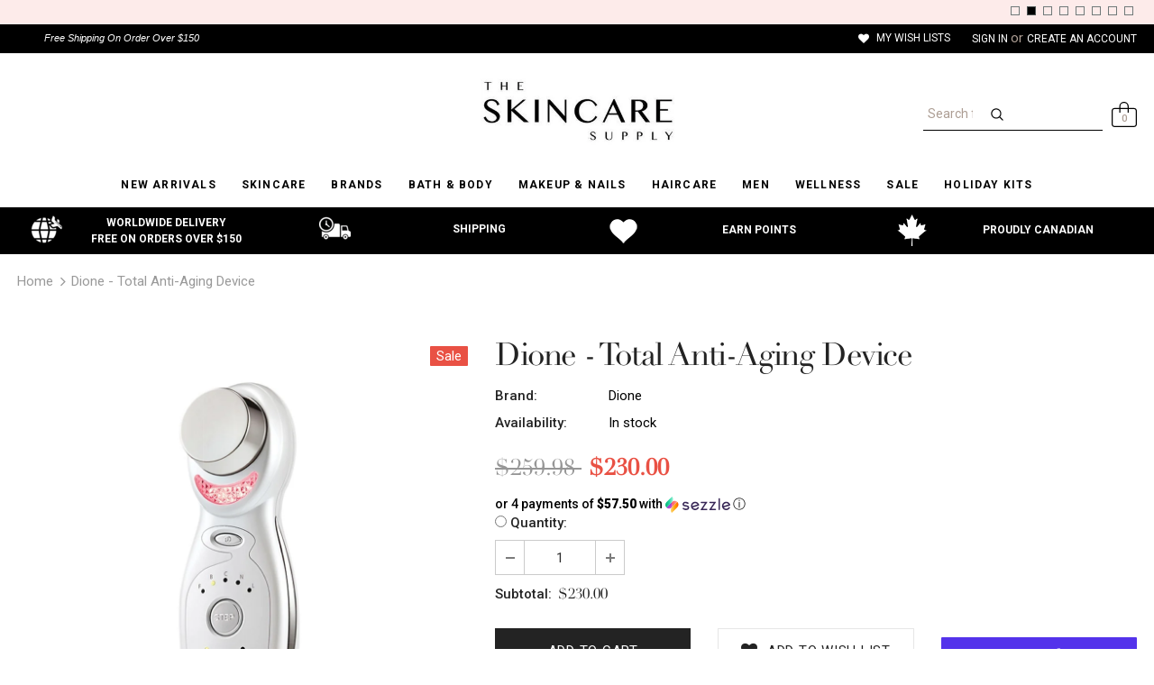

--- FILE ---
content_type: text/javascript; charset=utf-8
request_url: https://www.theskincaresupply.com/products/dione-total-anti-aging-device.js?
body_size: 657
content:
{"id":4687987277903,"title":"Dione - Total Anti-Aging Device","handle":"dione-total-anti-aging-device","description":"\u003cb\u003eDione - Total Anti-Aging Device\u003cbr\u003e\u003c\/b\u003e\u003cspan\u003e\u003c\/span\u003e\u003cbr\u003e\u003cspan\u003eOne-piece ultrasonic wave and galvanic ion, 2 functions of ultrasonic wave and galvanic ion were equipped with 1 unit.\u003c\/span\u003e\u003cbr\u003e\u003cbr\u003e\u003cspan\u003e• Easy skin management for the face and body\u003c\/span\u003e\u003cbr\u003e\u003cspan\u003e• Stable output of ultrasonic wave\u003c\/span\u003e\u003cbr\u003e\u003cspan\u003e• Direct current power system of AC adapter enables stable output of ultrasonic wave.\u003c\/span\u003e\u003cbr\u003e\u003cspan\u003e• 5-phase skin management system\u003c\/span\u003e\u003cbr\u003e\u003cspan\u003e• Ultrasonic wave(face), ultrasonic wave(body), cleansing, nutrient supply, lifting\u003c\/span\u003e\u003cbr\u003e\u003cspan\u003e• Increased effects of functional cosmetics\u003c\/span\u003e\u003cbr\u003e\u003cspan\u003e• Helps infiltrating functional cosmetics deep into the skin\u003c\/span\u003e","published_at":"2020-10-27T01:57:10-12:00","created_at":"2020-06-16T06:53:51-12:00","vendor":"Dione","type":"","tags":["Anti-Aging","Devices \u0026 Tools","Dione","fine lines \u0026 wrinkles","Tools","Wrinkles \u0026 Fine Lines","Wrinkles and Fine Lines"],"price":23000,"price_min":23000,"price_max":23000,"available":true,"price_varies":false,"compare_at_price":25998,"compare_at_price_min":25998,"compare_at_price_max":25998,"compare_at_price_varies":false,"variants":[{"id":32349877665871,"title":"Default Title","option1":"Default Title","option2":null,"option3":null,"sku":"","requires_shipping":true,"taxable":true,"featured_image":null,"available":true,"name":"Dione - Total Anti-Aging Device","public_title":null,"options":["Default Title"],"price":23000,"weight":0,"compare_at_price":25998,"inventory_management":"shopify","barcode":"","requires_selling_plan":false,"selling_plan_allocations":[]}],"images":["\/\/cdn.shopify.com\/s\/files\/1\/2260\/5761\/products\/AllInon.jpg?v=1637095641"],"featured_image":"\/\/cdn.shopify.com\/s\/files\/1\/2260\/5761\/products\/AllInon.jpg?v=1637095641","options":[{"name":"Title","position":1,"values":["Default Title"]}],"url":"\/products\/dione-total-anti-aging-device","media":[{"alt":null,"id":21307392819279,"position":1,"preview_image":{"aspect_ratio":1.0,"height":1280,"width":1280,"src":"https:\/\/cdn.shopify.com\/s\/files\/1\/2260\/5761\/products\/AllInon.jpg?v=1637095641"},"aspect_ratio":1.0,"height":1280,"media_type":"image","src":"https:\/\/cdn.shopify.com\/s\/files\/1\/2260\/5761\/products\/AllInon.jpg?v=1637095641","width":1280}],"requires_selling_plan":false,"selling_plan_groups":[]}